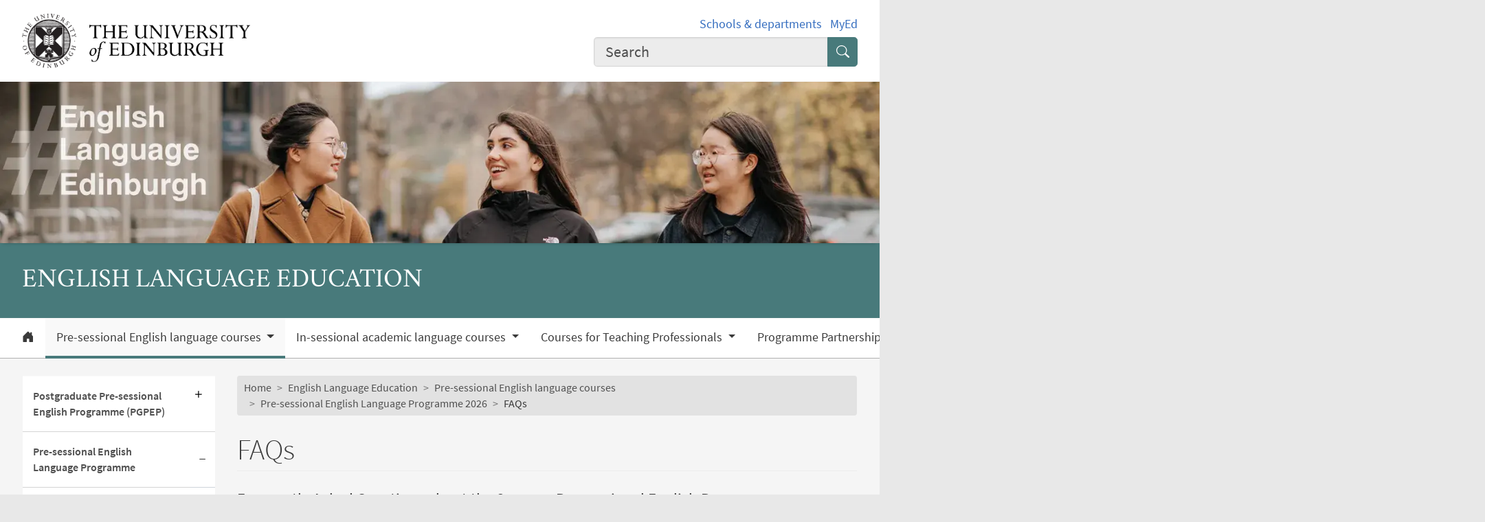

--- FILE ---
content_type: text/html; charset=UTF-8
request_url: https://ele.ed.ac.uk/pre-sessional-english/summer-eap-courses/online-pre-sessional-faqs
body_size: 15901
content:
<!DOCTYPE html>
<html lang="en" dir="ltr" prefix="content: http://purl.org/rss/1.0/modules/content/  dc: http://purl.org/dc/terms/  foaf: http://xmlns.com/foaf/0.1/  og: http://ogp.me/ns#  rdfs: http://www.w3.org/2000/01/rdf-schema#  schema: http://schema.org/  sioc: http://rdfs.org/sioc/ns#  sioct: http://rdfs.org/sioc/types#  skos: http://www.w3.org/2004/02/skos/core#  xsd: http://www.w3.org/2001/XMLSchema# ">
<head>
  <meta charset="utf-8" />
<meta name="description" content="Frequently Asked Questions about the Summer Pre-sessional English Programme." />
<link rel="canonical" href="https://ele.ed.ac.uk/pre-sessional-english/summer-eap-courses/online-pre-sessional-faqs" />
<meta name="robots" content="index, follow" />
<meta property="og:site_name" content="English Language Education" />
<meta property="og:url" content="https://ele.ed.ac.uk/pre-sessional-english/summer-eap-courses/online-pre-sessional-faqs" />
<meta property="og:title" content="FAQs | English Language Education | English Language Education" />
<meta property="og:description" content="Frequently Asked Questions about the Summer Pre-sessional English Programme." />
<meta property="og:image" content="https://ele.ed.ac.uk/themes/upstream/wpp_theme/images/uoe-logo-centred-black.png" />
<meta property="og:image:width" content="200px" />
<meta property="og:image:height" content="200px" />
<meta name="Generator" content="Drupal 10 (https://www.drupal.org)" />
<meta name="MobileOptimized" content="width" />
<meta name="HandheldFriendly" content="true" />
<meta name="viewport" content="width=device-width, initial-scale=1.0" />
<script>
    const uoe_gtm_necessary_container_ids = ["GTM-NFKJG5GC","GTM-W53MQQV4"];
    const uoe_gtm_advertising_container_ids = ["GTM-TFH7FXR","GTM-WHQZZ56","GTM-P8ZBCXN"];
    const uoe_gtm_performance_container_ids = ["GTM-K98J2SB","GTM-TQN45VX","GTM-5P5K4D2"];
    // Necessary containers are always active.
    uoe_gtm_necessary_container_ids.forEach(function(container_id) {
      create_gtm_script_tag(container_id, 'necessary');
    });
    init_gtm();
    document.addEventListener('changed.uoe.consent', function (event) {
      switch (event.allowedList) {
      case 'advertising,necessary,performance':
        uoe_gtm_advertising_container_ids.forEach(function(container_id) {
          create_gtm_script_tag(container_id, 'advertising');
        });
        uoe_gtm_performance_container_ids.forEach(function(container_id) {
          create_gtm_script_tag(container_id, 'performance');
        });
        break
      case 'necessary,performance':
        uoe_gtm_performance_container_ids.forEach(function(container_id) {
          create_gtm_script_tag(container_id, 'performance');
        });
        break
      case 'advertising,necessary':
        uoe_gtm_advertising_container_ids.forEach(function(container_id) {
          create_gtm_script_tag(container_id, 'advertising');
        });
        break
      }
    })
    function create_gtm_script_tag(container_id, container_name) {
      var f = document.getElementsByTagName('script')[0];
      var j = document.createElement('script');
      j.async = true;
      j.className = 'uoe-edgel-gtm-container-script';
      j.id = 'uoe_edgel_gtm_' + container_name + '_' + container_id;
      j.src = 'https://www.googletagmanager.com/gtm.js?id=' + container_id;
      f.parentNode.insertBefore(j, f);
      init_gtm();
    }
    function init_gtm() {
      window.dataLayer = window.dataLayer || [];
      window.dataLayer.push({
        'gtm.start': new Date().getTime(),
        event: 'gtm.js'
      });
    }
  </script>
<link rel="icon" href="/themes/upstream/wpp_theme/images/favicon.ico" type="image/vnd.microsoft.icon" />

    <title>FAQs | English Language Education | English Language Education</title>
    <link rel="stylesheet" media="all" href="/sites/default/files/css/css_hKj993NNdXwE0iteokCYoBxF6_A_BrWsJGr1kGaCzOw.css?delta=0&amp;language=en&amp;theme=wpp_theme&amp;include=eJxNyEEOgCAMBMAPITzJLLYpmqINhRh-780wxzE0SIMVT9SGQaP9E8dtI-vphSn49M41ZTiH12zvhSsnJmHdLtCaok-GLqEsOOYH3j0puA" />
<link rel="stylesheet" media="all" href="/sites/default/files/css/css_vUgm7mVsR7hILxSMf6-1qQ3EouzukYk3bsmyX_UMojs.css?delta=1&amp;language=en&amp;theme=wpp_theme&amp;include=eJxNyEEOgCAMBMAPITzJLLYpmqINhRh-780wxzE0SIMVT9SGQaP9E8dtI-vphSn49M41ZTiH12zvhSsnJmHdLtCaok-GLqEsOOYH3j0puA" />

      
</head>
<body class="page-node--generic_content node--migrated">
<a href="#main-content" class="skip-link">
  Skip to main content
</a>

  <div class="dialog-off-canvas-main-canvas" data-off-canvas-main-canvas>
    <!-- Google Tag Manager (noscript) service (necessary, service)-->
<noscript>
      <iframe
        id="uoe_edgel_gtm_noscript_GTM-NFKJG5GC"
        class="uoe-edgel-gtm-container-noscript"
        src="https://www.googletagmanager.com/ns.html?id=GTM-NFKJG5GC"
        height="0"
        width="0"
        style="display:none;visibility:hidden"
    ></iframe>
      <iframe
        id="uoe_edgel_gtm_noscript_ GTM-W53MQQV4"
        class="uoe-edgel-gtm-container-noscript"
        src="https://www.googletagmanager.com/ns.html?id= GTM-W53MQQV4"
        height="0"
        width="0"
        style="display:none;visibility:hidden"
    ></iframe>
      <iframe
        id="uoe_edgel_gtm_noscript_"
        class="uoe-edgel-gtm-container-noscript"
        src="https://www.googletagmanager.com/ns.html?id="
        height="0"
        width="0"
        style="display:none;visibility:hidden"
    ></iframe>
  </noscript>
<!-- End Google Tag Manager (noscript) (necessary, service) -->

<header role="banner" class="masthead">
  <div class="container-masthead">
    <div class="row">
      <div class="col-md-7 col-lg-8">
        <a href="https://www.ed.ac.uk/">
          <img class="masthead-logo" src="/themes/upstream/wpp_theme/images/logo.png" alt="The University of Edinburgh home">
        </a>
      </div>
              <div class="col-md-5 col-lg-4">
          <div class="masthead-text">
            <ul class="list-inline">
              <li class="list-inline-item">
                <a href="https://www.ed.ac.uk/schools-departments">Schools &amp; departments</a>
              </li>
              <li class="list-inline-item">
                <a href="https://www.myed.ed.ac.uk/">MyEd</a>
              </li>
            </ul>
          </div>
          <div role="search" class="masthead-search">
            <form action="https://search.ed.ac.uk/" method="get">
              <div class="input-group input-group-lg">
                <input type="search" aria-label="Input your search term" placeholder="Search" class="form-control"
                       data-bs-items="4" data-provide="uoe-search" name="q" autocomplete="off" spellcheck="true"
                       dir="auto"/>
                <button class="btn btn-search" type="submit">
                  <span class="visually-hidden">Submit search</span>
                </button>
              </div>
            </form>
          </div>
        </div>
          </div>
  </div>
  
        
          <div class="masthead-hero">
      <div class="masthead-banner">
        <picture>
                  <source srcset="/sites/default/files/styles/banner_1500x275/public/banner/ele_22_banner_text_2.jpg.webp?itok=PGOs4B_R 1x" media="only screen and (min-width: 1200px)" type="image/webp" width="1500" height="275"/>
              <source srcset="/sites/default/files/styles/banner_1200x220/public/banner/ele_22_banner_text_2.jpg.webp?itok=ku9zci94 1x" media="all and (min-width: 992px)" type="image/webp" width="1200" height="220"/>
              <source srcset="/sites/default/files/styles/banner_992x182/public/banner/ele_22_banner_text_2.jpg.webp?itok=ajW5EUxO 1x" media="all and (min-width: 768px)" type="image/webp" width="992" height="182"/>
              <source srcset="/sites/default/files/styles/banner_768x141/public/banner/ele_22_banner_text_2.jpg.webp?itok=CWKz8ITG 1x" media="all and (min-width: 576px)" type="image/webp" width="768" height="141"/>
                  <img class="masthead-hero-image" width="315" height="70" src="/sites/default/files/styles/banner_315x70/public/banner/ele_22_banner_text_2.jpg.webp?itok=8Mt0D8uC" alt="" loading="lazy" typeof="foaf:Image" />

  </picture>


          </div>
  
      <div class="masthead-title">
              <span class="h1">English Language Education</span>
                  </div>
  
</div>

  
      <div class="navbar-light bg-white uoe-mega-menu">
        <div>
    <nav class="uoe-nav navbar navbar-expand-md py-0 uoe-mega-menu-block" role="navigation"
     aria-labelledby="navbarDropdown" id="block-subsitemenu">
            
  <h2 class="visually-hidden" id="block-subsitemenu-menu">Subsite menu</h2>
  

    <div class="container-fluid navbar-light bg-white uoe-mega-menu flex-wrap justify-content-start">
            
  
    
<ul data-block="nav_main" class="navbar-nav me-auto ps-lg-0">

  
        
                                          
       
            
          <li class="nav-item dropdown position-static">

            
                          <a href="/node/28233" class="nav-link dropdown-toggle px-3 text-dark level-1">            <i class="bi-house-door-fill" alt="Home" title="Back to homepage"></i><span class="visually-hidden">Home</span>
          </a>

            
          
          </li>
        
                        
       
            
          <li class="nav-item dropdown position-static menu-item--expanded menu-item--active-trail">

            
            
              <a href="/pre-sessional-english" class="nav-link dropdown-toggle px-3 text-dark level-1" role="button" data-bs-toggle="dropdown" aria-expanded="false" id="navbarDropdown" data-drupal-link-system-path="node/135276">          Pre-sessional English language courses
        </a>

            <div class="dropdown-menu w-100 container">
              <div class="container mega-dropdown">
                <div class="row my-md-2">
                  <div class="col">
                    <ul>
                      <li><a class="dropdown-item text-wrap text-brand overview-link" href="/pre-sessional-english">          Pre-sessional English language courses
        <i class="bi-chevron-right" aria-hidden="true"></i></a></li>
                    </ul>
                  </div>
                </div>

                
  
    
  <ul>

    <div class="row row-cols-1 row-cols-md-2 row-cols-lg-4 my-md-2 menu-section">

      
        
                        
       
            <div class="col mb-md-5 menu-col px-0">
              <ul>

                                <li class="menu-item--collapsed">

                  
                                      <a  class="menu-item--collapsed dropdown-item text-wrap text-dark fw-bold level-2" href="/pre-sessional-english/pgpep">          Postgraduate Pre-sessional English Programme (PGPEP)
        </a>

                                  </li>
              </ul>
            </div>

          
          </li>
        
                        
       
            <div class="col mb-md-5 menu-col px-0">
              <ul>

                                <li class="menu-item--collapsed menu-item--active-trail">

                  
                                      <a  class="menu-item--collapsed menu-item--active-trail dropdown-item text-wrap text-dark fw-bold level-2" href="/pre-sessional-english/summer-eap-courses">          Pre-sessional English Language Programme
        </a>

                                  </li>
              </ul>
            </div>

          
          </li>
        
                        
       
            <div class="col mb-md-5 menu-col px-0">
              <ul>

                                <li>

                  
                                      <a  class="dropdown-item text-wrap text-dark fw-bold level-2" href="/pre-sessional-english-language-courses/ele-terms-and-conditions">          ELE Terms and Conditions
        </a>

                                  </li>
              </ul>
            </div>

          
          </li>
              </ul>
            

            
          
          </li>
        
                        
       
            
          <li class="nav-item dropdown position-static menu-item--expanded">

            
            
              <a href="/insession-courses" class="nav-link dropdown-toggle px-3 text-dark level-1" role="button" data-bs-toggle="dropdown" aria-expanded="false" id="navbarDropdown" data-drupal-link-system-path="node/135277">          In-sessional academic language courses
        </a>

            <div class="dropdown-menu w-100 container">
              <div class="container mega-dropdown">
                <div class="row my-md-2">
                  <div class="col">
                    <ul>
                      <li><a class="dropdown-item text-wrap text-brand overview-link" href="/insession-courses">          In-sessional academic language courses
        <i class="bi-chevron-right" aria-hidden="true"></i></a></li>
                    </ul>
                  </div>
                </div>

                
  
    
  <ul>

    <div class="row row-cols-1 row-cols-md-2 row-cols-lg-4 my-md-2 menu-section">

      
        
                        
       
            <div class="col mb-md-5 menu-col px-0">
              <ul>

                                <li class="menu-item--collapsed">

                  
                                      <a  class="menu-item--collapsed dropdown-item text-wrap text-dark fw-bold level-2" href="/insession-courses/elsis">          Academic Language and Literacies for In-Sessional Study (ALLIS)
        </a>

                                  </li>
              </ul>
            </div>

          
          </li>
        
                        
       
            <div class="col mb-md-5 menu-col px-0">
              <ul>

                                <li>

                  
                                      <a  class="dropdown-item text-wrap text-dark fw-bold level-2" href="/insession-courses/graduate-writing-centre">          Graduate Writing Centre
        </a>

                                  </li>
              </ul>
            </div>

          
          </li>
              </ul>
            

            
          
          </li>
        
                        
       
            
          <li class="nav-item dropdown position-static menu-item--expanded">

            
            
              <a href="/courses-teaching-professionals" class="nav-link dropdown-toggle px-3 text-dark level-1" role="button" data-bs-toggle="dropdown" aria-expanded="false" id="navbarDropdown" data-drupal-link-system-path="node/150250">          Courses for Teaching Professionals
        </a>

            <div class="dropdown-menu w-100 container">
              <div class="container mega-dropdown">
                <div class="row my-md-2">
                  <div class="col">
                    <ul>
                      <li><a class="dropdown-item text-wrap text-brand overview-link" href="/courses-teaching-professionals">          Courses for Teaching Professionals
        <i class="bi-chevron-right" aria-hidden="true"></i></a></li>
                    </ul>
                  </div>
                </div>

                
  
    
  <ul>

    <div class="row row-cols-1 row-cols-md-2 row-cols-lg-4 my-md-2 menu-section">

      
        
                        
       
            <div class="col mb-md-5 menu-col px-0">
              <ul>

                                <li class="menu-item--collapsed">

                  
                                      <a  class="menu-item--collapsed dropdown-item text-wrap text-dark fw-bold level-2" href="/courses-for-teaching-professionals/teaching-english-for-academic-purposes-teap">          Teaching English for Academic Purposes (TEAP)
        </a>

                                  </li>
              </ul>
            </div>

          
          </li>
              </ul>
            

            
          
          </li>
        
                        
       
            
          <li class="nav-item dropdown position-static">

            
                          <a href="/programme-partnerships" class="nav-link dropdown-toggle px-3 text-dark level-1" data-drupal-link-system-path="node/125781">          Programme Partnerships
        </a>

            
          
          </li>
        
                        
       
            
          <li class="nav-item dropdown position-static menu-item--expanded">

            
            
              <a href="/other-ele-courses-0" class="nav-link dropdown-toggle px-3 text-dark level-1" role="button" data-bs-toggle="dropdown" aria-expanded="false" id="navbarDropdown" data-drupal-link-system-path="node/150247">          Other ELE Courses
        </a>

            <div class="dropdown-menu w-100 container">
              <div class="container mega-dropdown">
                <div class="row my-md-2">
                  <div class="col">
                    <ul>
                      <li><a class="dropdown-item text-wrap text-brand overview-link" href="/other-ele-courses-0">          Other ELE Courses
        <i class="bi-chevron-right" aria-hidden="true"></i></a></li>
                    </ul>
                  </div>
                </div>

                
  
    
  <ul>

    <div class="row row-cols-1 row-cols-md-2 row-cols-lg-4 my-md-2 menu-section">

      
        
                        
       
            <div class="col mb-md-5 menu-col px-0">
              <ul>

                                <li>

                  
                                      <a  class="dropdown-item text-wrap text-dark fw-bold level-2" href="/other-ele-courses/english-for-university-study">          English for University Study
        </a>

                                  </li>
              </ul>
            </div>

          
          </li>
        
                        
       
            <div class="col mb-md-5 menu-col px-0">
              <ul>

                                <li class="menu-item--collapsed">

                  
                                      <a  class="menu-item--collapsed dropdown-item text-wrap text-dark fw-bold level-2" href="/ele-courses/visiting-students">          English for Visiting Students
        </a>

                                  </li>
              </ul>
            </div>

          
          </li>
        
                        
       
            <div class="col mb-md-5 menu-col px-0">
              <ul>

                                <li>

                  
                                      <a  class="dropdown-item text-wrap text-dark fw-bold level-2" href="/unpublished/english-language-teaching/ele-courses/tailored-courses">          Tailored courses
        </a>

                                  </li>
              </ul>
            </div>

          
          </li>
              </ul>
            

            
          
          </li>
        
                        
       
            
          <li class="nav-item dropdown position-static menu-item--expanded">

            
            
              <a href="/student-information" class="nav-link dropdown-toggle px-3 text-dark level-1" role="button" data-bs-toggle="dropdown" aria-expanded="false" id="navbarDropdown" data-drupal-link-system-path="node/78637">          Student information
        </a>

            <div class="dropdown-menu w-100 container">
              <div class="container mega-dropdown">
                <div class="row my-md-2">
                  <div class="col">
                    <ul>
                      <li><a class="dropdown-item text-wrap text-brand overview-link" href="/student-information">          Student information
        <i class="bi-chevron-right" aria-hidden="true"></i></a></li>
                    </ul>
                  </div>
                </div>

                
  
    
  <ul>

    <div class="row row-cols-1 row-cols-md-2 row-cols-lg-4 my-md-2 menu-section">

      
        
                        
       
            <div class="col mb-md-5 menu-col px-0">
              <ul>

                                <li class="menu-item--collapsed">

                  
                                      <a  class="menu-item--collapsed dropdown-item text-wrap text-dark fw-bold level-2" href="/student-information/matriculation-guide">          Matriculation Guide
        </a>

                                  </li>
              </ul>
            </div>

          
          </li>
        
                        
       
            <div class="col mb-md-5 menu-col px-0">
              <ul>

                                <li>

                  
                                      <a  class="dropdown-item text-wrap text-dark fw-bold level-2" href="/student-information/pre-arrival-support">          Pre-arrival Academic Support
        </a>

                                  </li>
              </ul>
            </div>

          
          </li>
        
                        
       
            <div class="col mb-md-5 menu-col px-0">
              <ul>

                                <li>

                  
                                      <a  class="dropdown-item text-wrap text-dark fw-bold level-2" href="/student-information/visa-information">          Visa Information
        </a>

                                  </li>
              </ul>
            </div>

          
          </li>
        
                        
       
            <div class="col mb-md-5 menu-col px-0">
              <ul>

                                <li>

                  
                                      <a  class="dropdown-item text-wrap text-dark fw-bold level-2" href="/student-information/student-representation">          Student Representation
        </a>

                                  </li>
              </ul>
            </div>

          
          </li>
        
                        
       
            <div class="col mb-md-5 menu-col px-0">
              <ul>

                                <li>

                  
                                      <a  class="dropdown-item text-wrap text-dark fw-bold level-2" href="/student-information/terms-and-conditions">          Terms and Conditions
        </a>

                                  </li>
              </ul>
            </div>

          
          </li>
        
                        
       
            <div class="col mb-md-5 menu-col px-0">
              <ul>

                                <li>

                  
                                      <a  class="dropdown-item text-wrap text-dark fw-bold level-2" href="/student-information/col-student-support">          Student Support
        </a>

                                  </li>
              </ul>
            </div>

          
          </li>
              </ul>
            

            
          
          </li>
        
                        
       
            
          <li class="nav-item dropdown position-static menu-item--expanded">

            
            
              <a href="/about" class="nav-link dropdown-toggle px-3 text-dark level-1" role="button" data-bs-toggle="dropdown" aria-expanded="false" id="navbarDropdown" data-drupal-link-system-path="node/28255">          About us
        </a>

            <div class="dropdown-menu w-100 container">
              <div class="container mega-dropdown">
                <div class="row my-md-2">
                  <div class="col">
                    <ul>
                      <li><a class="dropdown-item text-wrap text-brand overview-link" href="/about">          About us
        <i class="bi-chevron-right" aria-hidden="true"></i></a></li>
                    </ul>
                  </div>
                </div>

                
  
    
  <ul>

    <div class="row row-cols-1 row-cols-md-2 row-cols-lg-4 my-md-2 menu-section">

      
        
                        
       
            <div class="col mb-md-5 menu-col px-0">
              <ul>

                                <li>

                  
                                      <a  class="dropdown-item text-wrap text-dark fw-bold level-2" href="/about/facilities-and-resources/location">          Location
        </a>

                                  </li>
              </ul>
            </div>

          
          </li>
        
                        
       
            <div class="col mb-md-5 menu-col px-0">
              <ul>

                                <li>

                  
                                      <a  class="dropdown-item text-wrap text-dark fw-bold level-2" href="/about/staff">          Staff
        </a>

                                  </li>
              </ul>
            </div>

          
          </li>
        
                        
       
            <div class="col mb-md-5 menu-col px-0">
              <ul>

                                <li>

                  
                                      <a  class="dropdown-item text-wrap text-dark fw-bold level-2" href="/about/research">          Research
        </a>

                                  </li>
              </ul>
            </div>

          
          </li>
              </ul>
            

            
          
          </li>
        
                        
       
            
          <li class="nav-item dropdown position-static">

            
                          <a href="/university-of-edinburgh-staff" class="nav-link dropdown-toggle px-3 text-dark level-1" data-drupal-link-system-path="node/28244">          Support for Staff
        </a>

            
          
          </li>
        
                        
       
            
          <li class="nav-item dropdown position-static menu-item--expanded">

            
            
              <a href="/upcoming-events" class="nav-link dropdown-toggle px-3 text-dark level-1" role="button" data-bs-toggle="dropdown" aria-expanded="false" id="navbarDropdown" data-drupal-link-system-path="node/150259">          Upcoming Events
        </a>

            <div class="dropdown-menu w-100 container">
              <div class="container mega-dropdown">
                <div class="row my-md-2">
                  <div class="col">
                    <ul>
                      <li><a class="dropdown-item text-wrap text-brand overview-link" href="/upcoming-events">          Upcoming Events
        <i class="bi-chevron-right" aria-hidden="true"></i></a></li>
                    </ul>
                  </div>
                </div>

                
  
    
  <ul>

    <div class="row row-cols-1 row-cols-md-2 row-cols-lg-4 my-md-2 menu-section">

      
        
                        
       
            <div class="col mb-md-5 menu-col px-0">
              <ul>

                                <li class="menu-item--collapsed">

                  
                                      <a  class="menu-item--collapsed dropdown-item text-wrap text-dark fw-bold level-2" href="/upcoming-events/baleap-professional-issues-meeting">          BALEAP PIM
        </a>

                                  </li>
              </ul>
            </div>

          
          </li>
              </ul>
            

            
          
          </li>
              </ul>
            



      </div>
</nav>
<nav class="uoe-nav navbar navbar-expand-md py-0 uoe-mega-menu-block" role="navigation"
     aria-labelledby="block-subsitemobilemenu-menu" id="block-subsitemobilemenu">
            
  <h2 class="visually-hidden" id="block-subsitemobilemenu-menu">Subsite mobile menu</h2>
  

    <div class="container-fluid navbar-light bg-white uoe-mega-menu flex-wrap justify-content-start">
          
  
  
    
<ul data-block="nav_main subsitemobilemenu" class="uoe-nav navbar-nav me-auto ps-lg-0 collapse" id="uoe-239060">
  
    
        
    
    
    <li>

      
              <a  class="uoe-nav-link collapsed uoe-nav-link-root side-level-1" href="/node/28233">      Home
    </a>
      
      
      
        
    
    
    <li class="menu-item--expanded menu-item--active-trail">

      
      
                <div class="mob-menu-link-btn-group btn-group d-flex" role="group">
          <a  class="menu-item--expanded menu-item--active-trail uoe-nav-link collapsed uoe-nav-link-root side-level-1 has-children mob-menu-link w-100 active"
            href="/pre-sessional-english">
                  Pre-sessional English language courses
    
          </a>

                              <button type="button" class="btn btn-lg dropdown-toggle-split uoe-nav-link-btn-root"
                  data-bs-toggle="collapse" data-bs-target="#menu-item-790481765"
                  aria-expanded="true"
                  aria-label="Collapse submenu">
            <i class="bi-dash" aria-hidden="true"></i>
            <span class="visually-hidden">Expand/collapse submenu</span>
          </button>
        </div>
        <div class="collapse show" id="menu-item-790481765">
          <ul class="btn-toggle-nav">
              
  
      <ul>
    
    
        
    
      
    <li class="side-level-2 menu-item--expanded collapsed">

            
        
        <div class="mob-menu-link-btn-group btn-group d-flex" role="group">
          <a  class="side-level-2 menu-item--expanded collapsed uoe-nav-link uoe-nav-link-ancestor has-children mob-menu-link w-100"
            href="/pre-sessional-english/pgpep">
                  Postgraduate Pre-sessional English Programme (PGPEP)
    
          </a>

                              <button type="button" class="btn btn-lg dropdown-toggle-split uoe-nav-link-btn-ancestor"
                  data-bs-toggle="collapse" data-bs-target="#menu-item-107240933"
                  aria-expanded="false"
                  aria-label="Expand submenu">
            <i class="bi-plus" aria-hidden="true"></i>
            <span class="visually-hidden">Expand/collapse submenu</span>
          </button>
        </div>
        <div class="collapse " id="menu-item-107240933">
          <ul class="btn-toggle-nav">

              
  
      <ul>
    
    
        
    
      
    <li class="side-level-3 collapsed">

                    <a  class="side-level-3 collapsed uoe-nav-link uoe-nav-link-ancestor" href="/pre-sessional-english/pgpep/course-information">      About the programme
    </a>

      
      
      
        
    
      
    <li class="side-level-3 menu-item--expanded collapsed">

            
        
        <div class="mob-menu-link-btn-group btn-group d-flex" role="group">
          <a  class="side-level-3 menu-item--expanded collapsed uoe-nav-link uoe-nav-link-ancestor has-children mob-menu-link w-100"
            href="/pre-sessional-english/pgpep/course-content">
                  Course content
    
          </a>

                              <button type="button" class="btn btn-lg dropdown-toggle-split uoe-nav-link-btn-ancestor"
                  data-bs-toggle="collapse" data-bs-target="#menu-item-144199374"
                  aria-expanded="false"
                  aria-label="Expand submenu">
            <i class="bi-plus" aria-hidden="true"></i>
            <span class="visually-hidden">Expand/collapse submenu</span>
          </button>
        </div>
        <div class="collapse " id="menu-item-144199374">
          <ul class="btn-toggle-nav">

              
  
      <ul>
    
    
        
    
      
    <li class="side-level-4 collapsed">

                    <a  class="side-level-4 collapsed uoe-nav-link uoe-nav-link-ancestor" href="/pre-sessional-english/pgpep/course-content/pgpep-1-course-information">      PGPEP 1 Course Information (Sept-Dec)
    </a>

      
      
      
        
    
      
    <li class="side-level-4 collapsed">

                    <a  class="side-level-4 collapsed uoe-nav-link uoe-nav-link-ancestor" href="/pre-sessional-english/pgpep/course-content/pgpep-2-course-information">      PGPEP 2 Course Information (Jan - May)
    </a>

      
      
        </ul>
    
          </ul>
        </div>

      
      
      
        
    
      
    <li class="side-level-3 collapsed">

                    <a  class="side-level-3 collapsed uoe-nav-link uoe-nav-link-ancestor" href="/pre-sessional-english/pgpep/apply-for-pgpep">      Applying
    </a>

      
      
      
        
    
      
    <li class="side-level-3 collapsed">

                    <a  class="side-level-3 collapsed uoe-nav-link uoe-nav-link-ancestor" href="/unpublished/english-language-teaching/pre-sessional-english/pgpep/entry-requirements-for-pgpep">      Entry requirements
    </a>

      
      
      
        
    
      
    <li class="side-level-3 collapsed">

                    <a  class="side-level-3 collapsed uoe-nav-link uoe-nav-link-ancestor" href="/pre-sessional-english/pgpep/age-accommodation">      Accommodation
    </a>

      
      
      
        
    
      
    <li class="side-level-3 collapsed">

                    <a  class="side-level-3 collapsed uoe-nav-link uoe-nav-link-ancestor" href="/pre-sessional-english/pgpep/social-activities">      Social activities
    </a>

      
      
      
        
    
      
    <li class="side-level-3 collapsed">

                    <a  class="side-level-3 collapsed uoe-nav-link uoe-nav-link-ancestor" href="/pre-sessional-english/pgpep/language-learning">      Language learning
    </a>

      
      
      
        
    
      
    <li class="side-level-3 collapsed">

                    <a  class="side-level-3 collapsed uoe-nav-link uoe-nav-link-ancestor" href="/pre-sessional-english/pgpep/pgpep-faqs">      Frequently Asked Questions (FAQs)
    </a>

      
      
      
        
    
      
    <li class="side-level-3 collapsed">

                    <a  class="side-level-3 collapsed uoe-nav-link uoe-nav-link-ancestor" href="/pre-sessional-english-language-courses/postgraduate-pre-sessional-english-programme-pgpep/pre">      Pre-Sessional English Programme Graduate Scholarship
    </a>

      
      
        </ul>
    
          </ul>
        </div>

      
      
      
        
    
      
    <li class="side-level-2 menu-item--expanded collapsed menu-item--active-trail">

            
        
        <div class="mob-menu-link-btn-group btn-group d-flex" role="group">
          <a  class="side-level-2 menu-item--expanded collapsed menu-item--active-trail uoe-nav-link uoe-nav-link-ancestor has-children mob-menu-link w-100 active"
            href="/pre-sessional-english/summer-eap-courses">
                  Pre-sessional English Language Programme
    
          </a>

                              <button type="button" class="btn btn-lg dropdown-toggle-split uoe-nav-link-btn-ancestor"
                  data-bs-toggle="collapse" data-bs-target="#menu-item-1628969245"
                  aria-expanded="true"
                  aria-label="Collapse submenu">
            <i class="bi-dash" aria-hidden="true"></i>
            <span class="visually-hidden">Expand/collapse submenu</span>
          </button>
        </div>
        <div class="collapse show" id="menu-item-1628969245">
          <ul class="btn-toggle-nav">

              
  
      <ul>
    
    
        
    
      
    <li class="side-level-3 collapsed">

                    <a  class="side-level-3 collapsed uoe-nav-link uoe-nav-link-ancestor" href="/pre-sessional-english/summer-eap-courses/pre-sessional-course-1">      10-Week Pre-sessional English Programme
    </a>

      
      
      
        
    
      
    <li class="side-level-3 collapsed">

                    <a  class="side-level-3 collapsed uoe-nav-link uoe-nav-link-ancestor" href="/pre-sessional-english/summer-eap-courses/pre-sessional-course-esap">      6-Week Pre-sessional English Programme
    </a>

      
      
      
        
    
      
    <li class="side-level-3 collapsed">

                    <a  class="side-level-3 collapsed uoe-nav-link uoe-nav-link-ancestor" href="/pre-sessional-english/summer-eap-courses/cas-visa-information">      CAS &amp; Visa information
    </a>

      
      
      
        
    
      
    <li class="side-level-3 collapsed">

                    <a  class="side-level-3 collapsed uoe-nav-link uoe-nav-link-ancestor" href="/pre-sessional-english/summer-eap-courses/apply-for-summer-eap-courses">      Applying
    </a>

      
      
      
        
    
      
    <li class="side-level-3 collapsed">

                    <a  class="side-level-3 collapsed uoe-nav-link uoe-nav-link-ancestor" href="/pre-sessional-english/summer-eap-courses/summer-accommodation">      Summer Accommodation
    </a>

      
      
      
        
    
      
    <li class="side-level-3 collapsed menu-item--active-trail">

                    <a  class="side-level-3 collapsed menu-item--active-trail uoe-nav-link uoe-nav-link-ancestor" href="/pre-sessional-english/summer-eap-courses/online-pre-sessional-faqs">      Frequently Asked Questions (FAQs)
    </a>

      
      
        </ul>
    
          </ul>
        </div>

      
      
      
        
    
      
    <li class="side-level-2 collapsed">

                    <a  class="side-level-2 collapsed uoe-nav-link uoe-nav-link-ancestor" href="/pre-sessional-english-language-courses/ele-terms-and-conditions">      ELE Terms and Conditions
    </a>

      
      
        </ul>
    
          </ul>
        </div>
      
      
      
        
    
    
    <li class="menu-item--expanded">

      
      
                <div class="mob-menu-link-btn-group btn-group d-flex" role="group">
          <a  class="menu-item--expanded uoe-nav-link collapsed uoe-nav-link-root side-level-1 has-children mob-menu-link w-100"
            href="/insession-courses">
                  In-sessional academic language courses
    
          </a>

                              <button type="button" class="btn btn-lg dropdown-toggle-split uoe-nav-link-btn-root"
                  data-bs-toggle="collapse" data-bs-target="#menu-item-1648545400"
                  aria-expanded="false"
                  aria-label="Expand submenu">
            <i class="bi-plus" aria-hidden="true"></i>
            <span class="visually-hidden">Expand/collapse submenu</span>
          </button>
        </div>
        <div class="collapse " id="menu-item-1648545400">
          <ul class="btn-toggle-nav">
              
  
      <ul>
    
    
        
    
      
    <li class="side-level-2 menu-item--expanded collapsed">

            
        
        <div class="mob-menu-link-btn-group btn-group d-flex" role="group">
          <a  class="side-level-2 menu-item--expanded collapsed uoe-nav-link uoe-nav-link-ancestor has-children mob-menu-link w-100"
            href="/insession-courses/elsis">
                  Academic Language and Literacies for In-Sessional Study (ALLIS)
    
          </a>

                              <button type="button" class="btn btn-lg dropdown-toggle-split uoe-nav-link-btn-ancestor"
                  data-bs-toggle="collapse" data-bs-target="#menu-item-1199067014"
                  aria-expanded="false"
                  aria-label="Expand submenu">
            <i class="bi-plus" aria-hidden="true"></i>
            <span class="visually-hidden">Expand/collapse submenu</span>
          </button>
        </div>
        <div class="collapse " id="menu-item-1199067014">
          <ul class="btn-toggle-nav">

              
  
      <ul>
    
    
        
    
      
    <li class="side-level-3 collapsed">

                    <a  class="side-level-3 collapsed uoe-nav-link uoe-nav-link-ancestor" href="/insession-courses/elsis/referring-a-student">      Referring a student: Information for University Staff
    </a>

      
      
      
        
    
      
    <li class="side-level-3 menu-item--expanded collapsed">

            
        
        <div class="mob-menu-link-btn-group btn-group d-flex" role="group">
          <a  class="side-level-3 menu-item--expanded collapsed uoe-nav-link uoe-nav-link-ancestor has-children mob-menu-link w-100"
            href="/insession-courses/elsis/elsis-courses-pgt">
                  ALLIS Courses: UG and PG Taught
    
          </a>

                              <button type="button" class="btn btn-lg dropdown-toggle-split uoe-nav-link-btn-ancestor"
                  data-bs-toggle="collapse" data-bs-target="#menu-item-912155962"
                  aria-expanded="false"
                  aria-label="Expand submenu">
            <i class="bi-plus" aria-hidden="true"></i>
            <span class="visually-hidden">Expand/collapse submenu</span>
          </button>
        </div>
        <div class="collapse " id="menu-item-912155962">
          <ul class="btn-toggle-nav">

              
  
      <ul>
    
    
        
    
      
    <li class="side-level-4 collapsed">

                    <a  class="side-level-4 collapsed uoe-nav-link uoe-nav-link-ancestor" href="/insession-courses/elsis/elsis-courses-pgt/academic-writing-international-students">      Academic Writing for In-sessional Study
    </a>

      
      
      
        
    
      
    <li class="side-level-4 collapsed">

                    <a  class="side-level-4 collapsed uoe-nav-link uoe-nav-link-ancestor" href="/insession-courses/elsis/elsis-courses-pgt/social-speaking-skills">      Intercultural Communication Skills
    </a>

      
      
      
        
    
      
    <li class="side-level-4 collapsed">

                    <a  class="side-level-4 collapsed uoe-nav-link uoe-nav-link-ancestor" href="/insession-courses/elsis/elsis-courses-pgt/seminar-discussion-skills">      Seminar Discussion Skills
    </a>

      
      
        </ul>
    
          </ul>
        </div>

      
      
      
        
    
      
    <li class="side-level-3 menu-item--expanded collapsed">

            
        
        <div class="mob-menu-link-btn-group btn-group d-flex" role="group">
          <a  class="side-level-3 menu-item--expanded collapsed uoe-nav-link uoe-nav-link-ancestor has-children mob-menu-link w-100"
            href="/insession-courses/elsis/elsis-courses-pgr">
                  ALLIS Courses for PG Research Students
    
          </a>

                              <button type="button" class="btn btn-lg dropdown-toggle-split uoe-nav-link-btn-ancestor"
                  data-bs-toggle="collapse" data-bs-target="#menu-item-1702187813"
                  aria-expanded="false"
                  aria-label="Expand submenu">
            <i class="bi-plus" aria-hidden="true"></i>
            <span class="visually-hidden">Expand/collapse submenu</span>
          </button>
        </div>
        <div class="collapse " id="menu-item-1702187813">
          <ul class="btn-toggle-nav">

              
  
      <ul>
    
    
        
    
      
    <li class="side-level-4 collapsed">

                    <a  class="side-level-4 collapsed uoe-nav-link uoe-nav-link-ancestor" href="/insession-courses/elsis/elsis-courses-pgr/writing-phd-first-year-report">      Writing your PhD First-Year Report
    </a>

      
      
      
        
    
      
    <li class="side-level-4 collapsed">

                    <a  class="side-level-4 collapsed uoe-nav-link uoe-nav-link-ancestor" href="/insession-courses/elsis/elsis-courses-pgr/phd-reviewing-literature">      Writing your PhD: Reviewing the Literature
    </a>

      
      
      
        
    
      
    <li class="side-level-4 collapsed">

                    <a  class="side-level-4 collapsed uoe-nav-link uoe-nav-link-ancestor" href="/insession-courses/elsis/elsis-courses-pgr/writing-phd-qualitative-research">      Writing your PhD: Qualitative Research 1 (Second Year Students)
    </a>

      
      
      
        
    
      
    <li class="side-level-4 collapsed">

                    <a  class="side-level-4 collapsed uoe-nav-link uoe-nav-link-ancestor" href="/in-sessional-academic-language-courses/writing-phd-qualitative-research-final-year">      Writing your PhD: Qualitative Research 2 (Final Year Students)
    </a>

      
      
      
        
    
      
    <li class="side-level-4 collapsed">

                    <a  class="side-level-4 collapsed uoe-nav-link uoe-nav-link-ancestor" href="/insession-courses/elsis/elsis-courses-pgr/writing-your-phd-scientific-research">      Writing Your PhD: Scientific Research
    </a>

      
      
        </ul>
    
          </ul>
        </div>

      
      
        </ul>
    
          </ul>
        </div>

      
      
      
        
    
      
    <li class="side-level-2 collapsed">

                    <a  class="side-level-2 collapsed uoe-nav-link uoe-nav-link-ancestor" href="/insession-courses/graduate-writing-centre">      Graduate Writing Centre
    </a>

      
      
        </ul>
    
          </ul>
        </div>
      
      
      
        
    
    
    <li class="menu-item--expanded">

      
      
                <div class="mob-menu-link-btn-group btn-group d-flex" role="group">
          <a  class="menu-item--expanded uoe-nav-link collapsed uoe-nav-link-root side-level-1 has-children mob-menu-link w-100"
            href="/courses-teaching-professionals">
                  Courses for Teaching Professionals
    
          </a>

                              <button type="button" class="btn btn-lg dropdown-toggle-split uoe-nav-link-btn-root"
                  data-bs-toggle="collapse" data-bs-target="#menu-item-909080265"
                  aria-expanded="false"
                  aria-label="Expand submenu">
            <i class="bi-plus" aria-hidden="true"></i>
            <span class="visually-hidden">Expand/collapse submenu</span>
          </button>
        </div>
        <div class="collapse " id="menu-item-909080265">
          <ul class="btn-toggle-nav">
              
  
      <ul>
    
    
        
    
      
    <li class="side-level-2 menu-item--expanded collapsed">

            
        
        <div class="mob-menu-link-btn-group btn-group d-flex" role="group">
          <a  class="side-level-2 menu-item--expanded collapsed uoe-nav-link uoe-nav-link-ancestor has-children mob-menu-link w-100"
            href="/courses-for-teaching-professionals/teaching-english-for-academic-purposes-teap">
                  Teaching English for Academic Purposes (TEAP)
    
          </a>

                              <button type="button" class="btn btn-lg dropdown-toggle-split uoe-nav-link-btn-ancestor"
                  data-bs-toggle="collapse" data-bs-target="#menu-item-893231642"
                  aria-expanded="false"
                  aria-label="Expand submenu">
            <i class="bi-plus" aria-hidden="true"></i>
            <span class="visually-hidden">Expand/collapse submenu</span>
          </button>
        </div>
        <div class="collapse " id="menu-item-893231642">
          <ul class="btn-toggle-nav">

              
  
      <ul>
    
    
        
    
      
    <li class="side-level-3 collapsed">

                    <a  class="side-level-3 collapsed uoe-nav-link uoe-nav-link-ancestor" href="/courses-for-teaching-professionals/teaching-english-for-academic-purposes-teap/testimonials">      Testimonials
    </a>

      
      
        </ul>
    
          </ul>
        </div>

      
      
        </ul>
    
          </ul>
        </div>
      
      
      
        
    
    
    <li>

      
              <a  class="uoe-nav-link collapsed uoe-nav-link-root side-level-1" href="/programme-partnerships">      Programme Partnerships
    </a>
      
      
      
        
    
    
    <li class="menu-item--expanded">

      
      
                <div class="mob-menu-link-btn-group btn-group d-flex" role="group">
          <a  class="menu-item--expanded uoe-nav-link collapsed uoe-nav-link-root side-level-1 has-children mob-menu-link w-100"
            href="/other-ele-courses-0">
                  Other ELE Courses
    
          </a>

                              <button type="button" class="btn btn-lg dropdown-toggle-split uoe-nav-link-btn-root"
                  data-bs-toggle="collapse" data-bs-target="#menu-item-1623303625"
                  aria-expanded="false"
                  aria-label="Expand submenu">
            <i class="bi-plus" aria-hidden="true"></i>
            <span class="visually-hidden">Expand/collapse submenu</span>
          </button>
        </div>
        <div class="collapse " id="menu-item-1623303625">
          <ul class="btn-toggle-nav">
              
  
      <ul>
    
    
        
    
      
    <li class="side-level-2 collapsed">

                    <a  class="side-level-2 collapsed uoe-nav-link uoe-nav-link-ancestor" href="/other-ele-courses/english-for-university-study">      English for University Study
    </a>

      
      
      
        
    
      
    <li class="side-level-2 menu-item--expanded collapsed">

            
        
        <div class="mob-menu-link-btn-group btn-group d-flex" role="group">
          <a  class="side-level-2 menu-item--expanded collapsed uoe-nav-link uoe-nav-link-ancestor has-children mob-menu-link w-100"
            href="/ele-courses/visiting-students">
                  English for Visiting Students
    
          </a>

                              <button type="button" class="btn btn-lg dropdown-toggle-split uoe-nav-link-btn-ancestor"
                  data-bs-toggle="collapse" data-bs-target="#menu-item-111041868"
                  aria-expanded="false"
                  aria-label="Expand submenu">
            <i class="bi-plus" aria-hidden="true"></i>
            <span class="visually-hidden">Expand/collapse submenu</span>
          </button>
        </div>
        <div class="collapse " id="menu-item-111041868">
          <ul class="btn-toggle-nav">

              
  
      <ul>
    
    
        
    
      
    <li class="side-level-3 collapsed">

                    <a  class="side-level-3 collapsed uoe-nav-link uoe-nav-link-ancestor" href="/ele-courses/visiting-students/business-english-for-visiting-students-eibc">      English for International Business Communication (EIBC)
    </a>

      
      
      
        
    
      
    <li class="side-level-3 collapsed">

                    <a  class="side-level-3 collapsed uoe-nav-link uoe-nav-link-ancestor" href="/ele-courses/visiting-students/academic-english-for-visiting-students-aevs">      Academic English for Visiting Students 1 &amp; 2 (AEVS1 &amp; 2)
    </a>

      
      
        </ul>
    
          </ul>
        </div>

      
      
      
        
    
      
    <li class="side-level-2 collapsed">

                    <a  class="side-level-2 collapsed uoe-nav-link uoe-nav-link-ancestor" href="/unpublished/english-language-teaching/ele-courses/tailored-courses">      Tailored courses
    </a>

      
      
        </ul>
    
          </ul>
        </div>
      
      
      
        
    
    
    <li class="menu-item--expanded">

      
      
                <div class="mob-menu-link-btn-group btn-group d-flex" role="group">
          <a  class="menu-item--expanded uoe-nav-link collapsed uoe-nav-link-root side-level-1 has-children mob-menu-link w-100"
            href="/student-information">
                  Student information
    
          </a>

                              <button type="button" class="btn btn-lg dropdown-toggle-split uoe-nav-link-btn-root"
                  data-bs-toggle="collapse" data-bs-target="#menu-item-315906390"
                  aria-expanded="false"
                  aria-label="Expand submenu">
            <i class="bi-plus" aria-hidden="true"></i>
            <span class="visually-hidden">Expand/collapse submenu</span>
          </button>
        </div>
        <div class="collapse " id="menu-item-315906390">
          <ul class="btn-toggle-nav">
              
  
      <ul>
    
    
        
    
      
    <li class="side-level-2 menu-item--expanded collapsed">

            
        
        <div class="mob-menu-link-btn-group btn-group d-flex" role="group">
          <a  class="side-level-2 menu-item--expanded collapsed uoe-nav-link uoe-nav-link-ancestor has-children mob-menu-link w-100"
            href="/student-information/matriculation-guide">
                  Matriculation Guide
    
          </a>

                              <button type="button" class="btn btn-lg dropdown-toggle-split uoe-nav-link-btn-ancestor"
                  data-bs-toggle="collapse" data-bs-target="#menu-item-1459927879"
                  aria-expanded="false"
                  aria-label="Expand submenu">
            <i class="bi-plus" aria-hidden="true"></i>
            <span class="visually-hidden">Expand/collapse submenu</span>
          </button>
        </div>
        <div class="collapse " id="menu-item-1459927879">
          <ul class="btn-toggle-nav">

              
  
      <ul>
    
    
        
    
      
    <li class="side-level-3 collapsed">

                    <a  class="side-level-3 collapsed uoe-nav-link uoe-nav-link-ancestor" href="/student-information/matriculation-guide/step-1-register-for-ease-and-myed">      Step 1: Register for EASE and MyEd
    </a>

      
      
      
        
    
      
    <li class="side-level-3 collapsed">

                    <a  class="side-level-3 collapsed uoe-nav-link uoe-nav-link-ancestor" href="/student-information/matriculation-guide/step-2-activate-your-email">      Step 2: Activate Your Email
    </a>

      
      
      
        
    
      
    <li class="side-level-3 collapsed">

                    <a  class="side-level-3 collapsed uoe-nav-link uoe-nav-link-ancestor" href="/student-information/matriculation-guide/step-3-programme-registration">      Step 3: Programme Registration
    </a>

      
      
      
        
    
      
    <li class="side-level-3 collapsed">

                    <a  class="side-level-3 collapsed uoe-nav-link uoe-nav-link-ancestor" href="/student-information/matriculation-guide/step-4-student-card-photo-submission">      Step 4: Student Card Photo Submission
    </a>

      
      
      
        
    
      
    <li class="side-level-3 collapsed">

                    <a  class="side-level-3 collapsed uoe-nav-link uoe-nav-link-ancestor" href="/student-information/matriculation-guide/step-5-international-student-check-in">      Step 5: International Student Check-In
    </a>

      
      
      
        
    
      
    <li class="side-level-3 collapsed">

                    <a  class="side-level-3 collapsed uoe-nav-link uoe-nav-link-ancestor" href="/student-information/matriculation-guide/using-your-student-account">      Using Your Student Account
    </a>

      
      
        </ul>
    
          </ul>
        </div>

      
      
      
        
    
      
    <li class="side-level-2 collapsed">

                    <a  class="side-level-2 collapsed uoe-nav-link uoe-nav-link-ancestor" href="/student-information/pre-arrival-support">      Pre-arrival Academic Support
    </a>

      
      
      
        
    
      
    <li class="side-level-2 collapsed">

                    <a  class="side-level-2 collapsed uoe-nav-link uoe-nav-link-ancestor" href="/student-information/visa-information">      Visa Information
    </a>

      
      
      
        
    
      
    <li class="side-level-2 collapsed">

                    <a  class="side-level-2 collapsed uoe-nav-link uoe-nav-link-ancestor" href="/student-information/student-representation">      Student Representation
    </a>

      
      
      
        
    
      
    <li class="side-level-2 collapsed">

                    <a  class="side-level-2 collapsed uoe-nav-link uoe-nav-link-ancestor" href="/student-information/terms-and-conditions">      Terms and Conditions
    </a>

      
      
      
        
    
      
    <li class="side-level-2 collapsed">

                    <a  class="side-level-2 collapsed uoe-nav-link uoe-nav-link-ancestor" href="/student-information/col-student-support">      Student Support
    </a>

      
      
        </ul>
    
          </ul>
        </div>
      
      
      
        
    
    
    <li class="menu-item--expanded">

      
      
                <div class="mob-menu-link-btn-group btn-group d-flex" role="group">
          <a  class="menu-item--expanded uoe-nav-link collapsed uoe-nav-link-root side-level-1 has-children mob-menu-link w-100"
            href="/about">
                  About us
    
          </a>

                              <button type="button" class="btn btn-lg dropdown-toggle-split uoe-nav-link-btn-root"
                  data-bs-toggle="collapse" data-bs-target="#menu-item-1142616192"
                  aria-expanded="false"
                  aria-label="Expand submenu">
            <i class="bi-plus" aria-hidden="true"></i>
            <span class="visually-hidden">Expand/collapse submenu</span>
          </button>
        </div>
        <div class="collapse " id="menu-item-1142616192">
          <ul class="btn-toggle-nav">
              
  
      <ul>
    
    
        
    
      
    <li class="side-level-2 collapsed">

                    <a  class="side-level-2 collapsed uoe-nav-link uoe-nav-link-ancestor" href="/about/facilities-and-resources/location">      Location
    </a>

      
      
      
        
    
      
    <li class="side-level-2 collapsed">

                    <a  class="side-level-2 collapsed uoe-nav-link uoe-nav-link-ancestor" href="/about/staff">      Staff
    </a>

      
      
      
        
    
      
    <li class="side-level-2 collapsed">

                    <a  class="side-level-2 collapsed uoe-nav-link uoe-nav-link-ancestor" href="/about/research">      Research
    </a>

      
      
        </ul>
    
          </ul>
        </div>
      
      
      
        
    
    
    <li>

      
              <a  class="uoe-nav-link collapsed uoe-nav-link-root side-level-1" href="/university-of-edinburgh-staff">      Support for Staff
    </a>
      
      
      
        
    
    
    <li class="menu-item--expanded">

      
      
                <div class="mob-menu-link-btn-group btn-group d-flex" role="group">
          <a  class="menu-item--expanded uoe-nav-link collapsed uoe-nav-link-root side-level-1 has-children mob-menu-link w-100"
            href="/upcoming-events">
                  Upcoming Events
    
          </a>

                              <button type="button" class="btn btn-lg dropdown-toggle-split uoe-nav-link-btn-root"
                  data-bs-toggle="collapse" data-bs-target="#menu-item-642365348"
                  aria-expanded="false"
                  aria-label="Expand submenu">
            <i class="bi-plus" aria-hidden="true"></i>
            <span class="visually-hidden">Expand/collapse submenu</span>
          </button>
        </div>
        <div class="collapse " id="menu-item-642365348">
          <ul class="btn-toggle-nav">
              
  
      <ul>
    
    
        
    
      
    <li class="side-level-2 menu-item--expanded collapsed">

            
        
        <div class="mob-menu-link-btn-group btn-group d-flex" role="group">
          <a  class="side-level-2 menu-item--expanded collapsed uoe-nav-link uoe-nav-link-ancestor has-children mob-menu-link w-100"
            href="/upcoming-events/baleap-professional-issues-meeting">
                  BALEAP PIM
    
          </a>

                              <button type="button" class="btn btn-lg dropdown-toggle-split uoe-nav-link-btn-ancestor"
                  data-bs-toggle="collapse" data-bs-target="#menu-item-1637830503"
                  aria-expanded="false"
                  aria-label="Expand submenu">
            <i class="bi-plus" aria-hidden="true"></i>
            <span class="visually-hidden">Expand/collapse submenu</span>
          </button>
        </div>
        <div class="collapse " id="menu-item-1637830503">
          <ul class="btn-toggle-nav">

              
  
      <ul>
    
    
        
    
      
    <li class="side-level-3 collapsed">

                    <a  class="side-level-3 collapsed uoe-nav-link uoe-nav-link-ancestor" href="/upcoming-events/baleap-pim/meet-our-plenary-speakers">      Meet our Plenary Speakers
    </a>

      
      
        </ul>
    
          </ul>
        </div>

      
      
        </ul>
    
          </ul>
        </div>
      
      
        </ul>
    


      </div>
</nav>

  </div>

    </div>
  </header>

<div class="container-content">
  <div class="row justify-content-lg-center">
                  <div class="col-12 col-md-3 col-lg-3">
        <div class="row">
            <div>
    

<nav role="navigation" aria-labelledby="block-sidebar-subsitemenu-menu" id="block-sidebar-subsitemenu">
                        
    <h2 class="visually-hidden" id="block-sidebar-subsitemenu-menu" class="section-title text-wrap uoe-nav-link uoe-nav-link-root overview-link bg-white">Subsite menu</h2>
    

                
  
  
    <ul data-block="sidebar_first" class="uoe-nav navbar-nav">
  
    
        
    
    
    <li class="menu-item--collapsed">

      
              <a  class="menu-item--collapsed uoe-nav-link collapsed uoe-nav-link-root side-level-1" href="/pre-sessional-english/pgpep">      Postgraduate Pre-sessional English Programme (PGPEP)
    </a>
      
      
      
        
    
    
    <li class="menu-item--expanded menu-item--active-trail">

      
      
                <div class="mob-menu-link-btn-group btn-group d-flex">
          <a  class="menu-item--expanded menu-item--active-trail uoe-nav-link collapsed uoe-nav-link-root side-level-1 has-children mob-menu-link w-100 active"
            href="/pre-sessional-english/summer-eap-courses">
                  Pre-sessional English Language Programme
    
          </a>

                              <button type="button" class="btn dropdown-toggle-split uoe-nav-link-btn-root"
                  data-bs-toggle="collapse" data-bs-target="#menu-item-257493089"
                  aria-expanded="true"
                  aria-label="Collapse submenu">
            <i class="bi-dash" aria-hidden="true"></i>
            <span class="visually-hidden">Expand/collapse submenu</span>
          </button>

        </div>
        <div class="collapse show" id="menu-item-257493089">
          <ul class="btn-toggle-nav">
              
  
      <ul>
    
    
        
    
      
    <li class="side-level-2 not-collapsed">

      
              <a  class="side-level-2 not-collapsed uoe-nav-link uoe-nav-link-ancestor" href="/pre-sessional-english/summer-eap-courses/pre-sessional-course-1">      10-Week Pre-sessional English Programme
    </a>

      
      
      
        
    
      
    <li class="side-level-2 not-collapsed">

      
              <a  class="side-level-2 not-collapsed uoe-nav-link uoe-nav-link-ancestor" href="/pre-sessional-english/summer-eap-courses/pre-sessional-course-esap">      6-Week Pre-sessional English Programme
    </a>

      
      
      
        
    
      
    <li class="side-level-2 not-collapsed">

      
              <a  class="side-level-2 not-collapsed uoe-nav-link uoe-nav-link-ancestor" href="/pre-sessional-english/summer-eap-courses/cas-visa-information">      CAS &amp; Visa information
    </a>

      
      
      
        
    
      
    <li class="side-level-2 not-collapsed">

      
              <a  class="side-level-2 not-collapsed uoe-nav-link uoe-nav-link-ancestor" href="/pre-sessional-english/summer-eap-courses/apply-for-summer-eap-courses">      Applying
    </a>

      
      
      
        
    
      
    <li class="side-level-2 not-collapsed">

      
              <a  class="side-level-2 not-collapsed uoe-nav-link uoe-nav-link-ancestor" href="/pre-sessional-english/summer-eap-courses/summer-accommodation">      Summer Accommodation
    </a>

      
      
      
        
    
      
    <li class="side-level-2 not-collapsed menu-item--active-trail">

      
              <a  class="side-level-2 not-collapsed menu-item--active-trail uoe-nav-link uoe-nav-link-ancestor" href="/pre-sessional-english/summer-eap-courses/online-pre-sessional-faqs">      Frequently Asked Questions (FAQs)
    </a>

      
      
        </ul>
    
          </ul>
        </div>
      
      
      
        
    
    
    <li>

      
              <a  class="uoe-nav-link collapsed uoe-nav-link-root side-level-1" href="/pre-sessional-english-language-courses/ele-terms-and-conditions">      ELE Terms and Conditions
    </a>
      
      
        </ul>
    


    </nav>



  </div>

        </div>
      </div>
        
      <div class="col-12 col-sm-12 col-md-9 col-lg-9">
                      <div class="row">
          <div class="col-12">
              <div>
    <div id="block-wpp-theme-breadcrumbs">
  
    
        <nav role="navigation" aria-labelledby="system-breadcrumb" aria-label="breadcrumb">
    <h2 id="system-breadcrumb" class="visually-hidden">Breadcrumb</h2>
    <ol class="breadcrumb">
              <li class="breadcrumb-item">
                      <a href="https://www.ed.ac.uk/">Home</a>
                  </li>
              <li class="breadcrumb-item">
                      <a href="/">English Language Education</a>
                  </li>
              <li class="breadcrumb-item">
                      <a href="/pre-sessional-english">Pre-sessional English language courses</a>
                  </li>
              <li class="breadcrumb-item">
                      <a href="/pre-sessional-english/summer-eap-courses">Pre-sessional English Language Programme 2026</a>
                  </li>
              <li class="breadcrumb-item">
                      FAQs
                  </li>
          </ol>
  </nav>

  </div>

  </div>

          </div>
        </div>
                  <div class="row">
        <div class="col-12">
          <main class="main-content" id="main-content">
                                        <div>
    <div data-drupal-messages-fallback class="hidden"></div><div id="block-wpp-theme-page-title">
  
    
      
  <h1><span>FAQs</span>
</h1>


  </div>
<div id="block-wpp-theme-content">
  
    
      <article about="/pre-sessional-english/summer-eap-courses/online-pre-sessional-faqs">

  
    

  
  <div>
    
            <div><p class="lead">Frequently Asked Questions about the Summer Pre-sessional English Programme.</p></div>
      
      <div>
      <div class="grid row row-cols-1">
                  <div class="col">
            <div>
<div class="accordion" id="accordion_743">
  
      <div>
              <div>



<div class="accordion-item">
    <h2 class="accordion-header" id="accordion-item-729-header">
      <button class="accordion-button collapsed accordion-icon-left"  type="button" data-bs-toggle="collapse" data-bs-target="#accordion-item-729" aria-expanded="true" aria-controls="accordion-item-729">
        
            <div>What are the entry requirements for the Pre-sessional?</div>
      
      </button>
    </h2>
    <div id="accordion-item-729" class="accordion-collapse collapse"  aria-labelledby="accordion-item-729-header" data-bs-parent="#accordion">
      <div class="accordion-body accordion-body-icon-left">
        <div class="card-text">
                    
            <div><p>To be eligible for the Pre-Sessional, applicants must:</p><ul><li>Be 18 years of age or over.</li><li>Hold a Conditional Firm (CF) offer for a Postgraduate degree at the University of Edinburgh for September entry.</li><li>Hold a valid Academic English IELTS for UKVI or PTE Academic UKVI certificate with the minimum overall score and minimum in each component, appropriate for their Postgraduate degree entry requirements and chosen Pre-Sessional course. Please note, these entry requirements may differ from previous years:</li></ul><table class="table"><tbody><tr><td><strong>IELTS Entry Requirement for degree programme:</strong> &nbsp;</td><td><strong>IELTS Requirement for&nbsp;Summer EAP programme:</strong> <strong>10 weeks:</strong> &nbsp;</td><td><strong>IELTS Requirement for Summer EAP programme:</strong> <strong>6 weeks:</strong> &nbsp;</td></tr><tr><td>6.5 overall with at least 6.0 in each component &nbsp;</td><td>5.5 overall with at least 5.0 in each component  &nbsp;</td><td>6.0 overall with at least 5.5 in each component  &nbsp;</td></tr><tr><td>7.0 overall with at least 6.0 in each component  &nbsp;</td><td>6.0 overall with at least 5.0 in each component</td><td>6.5 overall with at least 5.5 in each component  &nbsp;</td></tr><tr><td>7.0 overall with at least 7.0 in the writing component and 6.5 in each other component  &nbsp;</td><td>6.0 overall with at least 6.0 in the writing component and 5.5 in each other component  &nbsp;</td><td>6.5 overall with at least 6.5 in the writing component and 6.0 in each other component  &nbsp;</td></tr><tr><td>7.0 overall with at least 7.0 in each component  &nbsp;</td><td>6.0 overall with at least 6.0 in each component  &nbsp;</td><td>6.5 overall with at least 6.5 in each component  &nbsp;</td></tr><tr><td>7.0 overall with at least 6.5 in the writing component and 6.0 in each other component  &nbsp;</td><td>6.0 overall with at least 5.5 in the writing component and 5.0 in each other component  &nbsp;</td><td>6.5 overall with at least 6.0 in the writing component and 5.5 in each other component  &nbsp;</td></tr><tr><td>7.0 overall with at least 6.5 in the reading and listening components and 6.0 in each other component  &nbsp;</td><td>6.0 overall with at least 5.5 in the reading and listening components and 5.0 in each other component  &nbsp;</td><td>6.5 overall with at least 6.0 in the reading and listening components and 5.5 in each other component  &nbsp;</td></tr><tr><td>7.0 overall with at least 6.5 in each section&nbsp;</td><td>6.0 overall with at least 5.5 in each component&nbsp;</td><td>6.5 overall with at least 6.0 in each component&nbsp;</td></tr></tbody></table><p><strong>Please note that the certificate must be a valid Academic English IELTS for UKVI certificate of the appropriate level. We cannot accept results from more than one certificate.  We do not accept IELTS One Skill Retake to meet our English language requirements.</strong></p><table class="table"><tbody><tr><td><strong>PTE Entry Requirement for degree&nbsp;programme:</strong>&nbsp;&nbsp;</td><td><strong>PTE Requirement for Summer EAP&nbsp;programme:</strong>&nbsp;<strong>10 weeks:</strong>&nbsp;&nbsp;</td><td><strong>PTE Requirement for Summer EAP&nbsp;programme:</strong>&nbsp; <strong>6 weeks:</strong>&nbsp;&nbsp;</td></tr><tr><td>65 overall with at least 59 in each component<span lang="EN-US"> </span> &nbsp;</td><td>54 overall with at least 50 in each component<span lang="EN-US"> </span> &nbsp;</td><td>59 overall with at least 54 in each component  &nbsp;</td></tr><tr><td>73 overall with at least 59 in each component<span lang="EN-US"> </span> &nbsp;</td><td>59 overall with at least 50 in each component<span lang="EN-US"> </span> &nbsp;</td><td>65 overall with at least 54 in each component  &nbsp;</td></tr><tr><td>73 overall with at least 73 in the writing component and 65 in each other component<span lang="EN-US"> </span> &nbsp;</td><td>59 overall with at least 59 in the writing component and 54 in each other component<span lang="EN-US"> </span> &nbsp;</td><td>65 overall with at least 65 in the writing component and 59 in each other component  &nbsp;</td></tr><tr><td>73 overall with at least 65 in the writing component and 59 in each other component<span lang="EN-US"> </span> &nbsp;</td><td>59 overall with at least 54 in the writing component and 50 in each other component<span lang="EN-US"> </span> &nbsp;</td><td>65 overall with at least 59 in the writing component and 54 in each other component  &nbsp;</td></tr><tr><td>73 overall with at least 65 in the reading and listening components and 59 in each other component<span lang="EN-US"> </span> </td><td>59 overall with at least 54 in the reading and listening components and 50 in each other component<span lang="EN-US"> </span> &nbsp;</td><td><p>65 overall with at least 59 in the reading and listening components and 54 in each other component  &nbsp;</p><p> &nbsp;</p></td></tr><tr><td><span>73 overall with at least 65 in each component</span></td><td><span>59 overall with at least 54 in each component</span></td><td><span>65 overall with at least 59 in each component</span></td></tr></tbody></table><p><strong>Please note that the certificate must be a valid PTE Academic UKVI certificate of the appropriate level. We cannot accept results from more than one certificate. </strong>&nbsp;</p><p>&nbsp;</p></div>
       <br>
                                                          </div>
      </div>
    </div>
</div>
</div>
              <div>



<div class="accordion-item">
    <h2 class="accordion-header" id="accordion-item-730-header">
      <button class="accordion-button collapsed accordion-icon-left"  type="button" data-bs-toggle="collapse" data-bs-target="#accordion-item-730" aria-expanded="true" aria-controls="accordion-item-730">
        
            <div>Resitting English language tests to meet your degree programme requirements</div>
      
      </button>
    </h2>
    <div id="accordion-item-730" class="accordion-collapse collapse"  aria-labelledby="accordion-item-730-header" data-bs-parent="#accordion">
      <div class="accordion-body accordion-body-icon-left">
        <div class="card-text">
                    
            <div><p>The Pre-Sessional programme is designed to help you meet your degree programme entry requirements. As such, once you have been given a Pre-Sessional placement you should not attempt to resit other English language tests. This is important for the following reasons:</p><ul><li>The admissions department for your chosen degree programme may not accept revised English language test scores if you are registered on the Pre-Sessional. You will be required to successfully complete the Pre-Sessional to gain entry to your degree programme.</li><li>Once your 14 day cancellation period has expired, we will not refund Pre-Sessional fees if you have been resitting other English language tests and achieve the scores needed for degree programme entry.</li></ul></div>
       <br>
                                                          </div>
      </div>
    </div>
</div>
</div>
              <div>



<div class="accordion-item">
    <h2 class="accordion-header" id="accordion-item-731-header">
      <button class="accordion-button collapsed accordion-icon-left"  type="button" data-bs-toggle="collapse" data-bs-target="#accordion-item-731" aria-expanded="true" aria-controls="accordion-item-731">
        
            <div>Can I transfer from the 10-week to the 6-week programme?</div>
      
      </button>
    </h2>
    <div id="accordion-item-731" class="accordion-collapse collapse"  aria-labelledby="accordion-item-731-header" data-bs-parent="#accordion">
      <div class="accordion-body accordion-body-icon-left">
        <div class="card-text">
                    
            <div><p>If you submit an application for the 10-week Summer Pre-sessional programme then it is understood that you <strong>fully intend to attend this length of programme</strong>.</p><p>If you subsequently wish to transfer from the 10-week to 6-week programme you would need to have met the requirements of the 6-week programme and should make the request within 14 days of making the deposit payment for the 10-week programme. Transfer will be subject to availability of places.</p><p>Once applications have closed we would not be able to consider any requests for transfers.</p></div>
       <br>
                                                          </div>
      </div>
    </div>
</div>
</div>
              <div>



<div class="accordion-item">
    <h2 class="accordion-header" id="accordion-item-732-header">
      <button class="accordion-button collapsed accordion-icon-left"  type="button" data-bs-toggle="collapse" data-bs-target="#accordion-item-732" aria-expanded="true" aria-controls="accordion-item-732">
        
            <div>What are the dates and fees for the Pre-sessional?</div>
      
      </button>
    </h2>
    <div id="accordion-item-732" class="accordion-collapse collapse"  aria-labelledby="accordion-item-732-header" data-bs-parent="#accordion">
      <div class="accordion-body accordion-body-icon-left">
        <div class="card-text">
                    
            <div><table class="table"><tbody><tr><td><strong>Pre-Sessional Course</strong></td><td><strong>Start Date</strong></td><td><strong>End Date</strong></td><td><strong>Fee</strong></td></tr><tr><td>10-week</td><td><span>Monday 22 June 2026</span></td><td>Friday 28 August 2026</td><td>£6750</td></tr><tr><td>6-week</td><td>Monday 20&nbsp;July 2026</td><td>Friday 28&nbsp;August 2026</td><td>£4050</td></tr></tbody></table></div>
       <br>
                                                          </div>
      </div>
    </div>
</div>
</div>
              <div>



<div class="accordion-item">
    <h2 class="accordion-header" id="accordion-item-733-header">
      <button class="accordion-button collapsed accordion-icon-left"  type="button" data-bs-toggle="collapse" data-bs-target="#accordion-item-733" aria-expanded="true" aria-controls="accordion-item-733">
        
            <div>What happens prior to the course starting?</div>
      
      </button>
    </h2>
    <div id="accordion-item-733" class="accordion-collapse collapse"  aria-labelledby="accordion-item-733-header" data-bs-parent="#accordion">
      <div class="accordion-body accordion-body-icon-left">
        <div class="card-text">
                    
            <div><p>We will email students close to the course start date, to give more information about the course and instructions to help students get ready for their first day.</p></div>
       <br>
                                                          </div>
      </div>
    </div>
</div>
</div>
              <div>



<div class="accordion-item">
    <h2 class="accordion-header" id="accordion-item-734-header">
      <button class="accordion-button collapsed accordion-icon-left"  type="button" data-bs-toggle="collapse" data-bs-target="#accordion-item-734" aria-expanded="true" aria-controls="accordion-item-734">
        
            <div>How do I pay my fees?</div>
      
      </button>
    </h2>
    <div id="accordion-item-734" class="accordion-collapse collapse"  aria-labelledby="accordion-item-734-header" data-bs-parent="#accordion">
      <div class="accordion-body accordion-body-icon-left">
        <div class="card-text">
                    
            <div><p>We require students to pay their deposit using the University’s ePay service. We will provide a payment link to this service when we offer students a course place and request their deposit payment.</p><p>We prefer final balances to also be paid using the University’s ePay service, but alternative payment methods such as bank transfer are available. Full details will be included in our invoice when we request final balance payment. Please <strong>do not </strong>make payment for the Pre-sessional Summer EAP payment through MyEd Fees.</p></div>
       <br>
                                                          </div>
      </div>
    </div>
</div>
</div>
              <div>



<div class="accordion-item">
    <h2 class="accordion-header" id="accordion-item-735-header">
      <button class="accordion-button collapsed accordion-icon-left"  type="button" data-bs-toggle="collapse" data-bs-target="#accordion-item-735" aria-expanded="true" aria-controls="accordion-item-735">
        
            <div>Will accommodation be available?</div>
      
      </button>
    </h2>
    <div id="accordion-item-735" class="accordion-collapse collapse"  aria-labelledby="accordion-item-735-header" data-bs-parent="#accordion">
      <div class="accordion-body accordion-body-icon-left">
        <div class="card-text">
                    
            <div><p>Yes, limited self-catered University accommodation will be available for the 10 week and 6 week components of the Pre-sessional.</p><p>Accommodation must be booked directly through the University accommodation team. See our <a class="uoe-node-link uoe-published" href="/pre-sessional-english/summer-eap-courses/summer-accommodation" data-uoe-button="info-sign">accommodation webpage for more details</a>.</p></div>
       <br>
                                                          </div>
      </div>
    </div>
</div>
</div>
              <div>



<div class="accordion-item">
    <h2 class="accordion-header" id="accordion-item-736-header">
      <button class="accordion-button collapsed accordion-icon-left"  type="button" data-bs-toggle="collapse" data-bs-target="#accordion-item-736" aria-expanded="true" aria-controls="accordion-item-736">
        
            <div>What if I am a sponsored student / receiving a scholarship?</div>
      
      </button>
    </h2>
    <div id="accordion-item-736" class="accordion-collapse collapse"  aria-labelledby="accordion-item-736-header" data-bs-parent="#accordion">
      <div class="accordion-body accordion-body-icon-left">
        <div class="card-text">
                    
            <div><p>If the fees for the Pre-Sessional will be paid for by a sponsor / scholarship, you will need to provide us with a recent letter from your sponsor confirming this. Once you have submitted your application, please send your sponsor letter to: <a href="mailto:col.admissions@ed.ac.uk">col.admissions@ed.ac.uk</a></p><p>Please note, due to high demand for places on the Pre-sessional, you will still be required to pay a deposit to secure your place. This deposit will be refunded to you once we receive full payment from your sponsor.</p><p><strong>Please note</strong>, you will be responsible for paying any fees that are not covered by your sponsor.</p></div>
       <br>
                                                          </div>
      </div>
    </div>
</div>
</div>
              <div>



<div class="accordion-item">
    <h2 class="accordion-header" id="accordion-item-737-header">
      <button class="accordion-button collapsed accordion-icon-left"  type="button" data-bs-toggle="collapse" data-bs-target="#accordion-item-737" aria-expanded="true" aria-controls="accordion-item-737">
        
            <div>If I cancel can I get a refund?</div>
      
      </button>
    </h2>
    <div id="accordion-item-737" class="accordion-collapse collapse"  aria-labelledby="accordion-item-737-header" data-bs-parent="#accordion">
      <div class="accordion-body accordion-body-icon-left">
        <div class="card-text">
                    
            <div><p>Once you make your deposit payment to secure your place on the Pre-sessional, there is a 14 day cooling off period, after which the fee is non-refundable. Please note, final balance payments made at a later date do not have a separate cooling off period. See our <a class="uoe-node-link uoe-published" href="/student-information/terms-and-conditions" data-uoe-button="info-sign">Terms and Conditions</a> for full details.</p><p><strong>Please be aware</strong>, after the 14 day cooling-off period, you will not be eligible for a refund if you later obtain higher IELTS scores and request to cancel your Pre-sessional place. Additionally, Pre-sessional fees cannot be transferred to degree programme or accommodation fees.</p></div>
       <br>
                                                          </div>
      </div>
    </div>
</div>
</div>
              <div>



<div class="accordion-item">
    <h2 class="accordion-header" id="accordion-item-738-header">
      <button class="accordion-button collapsed accordion-icon-left"  type="button" data-bs-toggle="collapse" data-bs-target="#accordion-item-738" aria-expanded="true" aria-controls="accordion-item-738">
        
            <div>Does the Pre-sessional give me automatic entry to my degree programme?</div>
      
      </button>
    </h2>
    <div id="accordion-item-738" class="accordion-collapse collapse"  aria-labelledby="accordion-item-738-header" data-bs-parent="#accordion">
      <div class="accordion-body accordion-body-icon-left">
        <div class="card-text">
                    
            <div><p>In order to receive an unconditional offer for your degree programme you must demonstrate that you have met all the requirements. All Pre-sessional students will be assessed during their Pre-sessional course, and if they successfully demonstrate that they have met the English language requirements of their degree programme through these assessments, you will satisfy the English language requirements for entry to your degree.</p><p>We cannot advise on your degree programme application, including any queries about the English language requirements for your degree or what will happen regarding your degree programme studies. If you have any queries about your degree programme and its entry requirements, you should contact the Admissions Office handling your degree application.</p></div>
       <br>
                                                          </div>
      </div>
    </div>
</div>
</div>
              <div>



<div class="accordion-item">
    <h2 class="accordion-header" id="accordion-item-739-header">
      <button class="accordion-button collapsed accordion-icon-left"  type="button" data-bs-toggle="collapse" data-bs-target="#accordion-item-739" aria-expanded="true" aria-controls="accordion-item-739">
        
            <div>I am an Undergraduate student, can I apply for the Pre-sessional?</div>
      
      </button>
    </h2>
    <div id="accordion-item-739" class="accordion-collapse collapse"  aria-labelledby="accordion-item-739-header" data-bs-parent="#accordion">
      <div class="accordion-body accordion-body-icon-left">
        <div class="card-text">
                    
            <div><p>No, unfortunately. The Pre-sessional is only available to University of Edinburgh students with a Conditional Firm (CF) offer for a Postgraduate degree.</p><p>&nbsp;</p></div>
       <br>
                                                          </div>
      </div>
    </div>
</div>
</div>
              <div>



<div class="accordion-item">
    <h2 class="accordion-header" id="accordion-item-740-header">
      <button class="accordion-button collapsed accordion-icon-left"  type="button" data-bs-toggle="collapse" data-bs-target="#accordion-item-740" aria-expanded="true" aria-controls="accordion-item-740">
        
            <div>I’m not a University of Edinburgh student, can I apply for the Pre-sessional?</div>
      
      </button>
    </h2>
    <div id="accordion-item-740" class="accordion-collapse collapse"  aria-labelledby="accordion-item-740-header" data-bs-parent="#accordion">
      <div class="accordion-body accordion-body-icon-left">
        <div class="card-text">
                    
            <div><p>No, unfortunately. The Pre-sessional is only available to University of Edinburgh students with a Conditional Firm (CF) offer for a Postgraduate degree.</p></div>
       <br>
                                                          </div>
      </div>
    </div>
</div>
</div>
              <div>



<div class="accordion-item">
    <h2 class="accordion-header" id="accordion-item-741-header">
      <button class="accordion-button collapsed accordion-icon-left"  type="button" data-bs-toggle="collapse" data-bs-target="#accordion-item-741" aria-expanded="true" aria-controls="accordion-item-741">
        
            <div>When will my Pre-sessional assessment results be available?</div>
      
      </button>
    </h2>
    <div id="accordion-item-741" class="accordion-collapse collapse"  aria-labelledby="accordion-item-741-header" data-bs-parent="#accordion">
      <div class="accordion-body accordion-body-icon-left">
        <div class="card-text">
                    
            <div><p>We anticipate results being available week commencing 01 September 2025. We will let all students know once the results are released, please be patient and wait for us to contact you. Additionally, we will send the results directly to the admissions teams handling Postgraduate degree applications.</p></div>
       <br>
                                                          </div>
      </div>
    </div>
</div>
</div>
              <div>



<div class="accordion-item">
    <h2 class="accordion-header" id="accordion-item-742-header">
      <button class="accordion-button collapsed accordion-icon-left"  type="button" data-bs-toggle="collapse" data-bs-target="#accordion-item-742" aria-expanded="true" aria-controls="accordion-item-742">
        
            <div>What is the deadline for submitting a Pre-sessional application?</div>
      
      </button>
    </h2>
    <div id="accordion-item-742" class="accordion-collapse collapse"  aria-labelledby="accordion-item-742-header" data-bs-parent="#accordion">
      <div class="accordion-body accordion-body-icon-left">
        <div class="card-text">
                    
            <div><ul><li>The deadline for applying for the 10 week course is Monday 5 May 2025&nbsp;at&nbsp;17:00 (<abbr title="British Summer Time">BST</abbr>).</li><li>The deadline for applying for the 6 week course is Monday 2 June 2025&nbsp;at 17:00 (<abbr title="British Summer Time">BST</abbr>).</li></ul></div>
       <br>
                                                          </div>
      </div>
    </div>
</div>
</div>
          </div>
  
</div>
</div>
          </div>
              </div>
    </div>
  
            <div>
        <p class="article-published">This article was published on
          <time datetime="2023-11-23T12:49:38+00:00">2023-11-23</time>

        </p>
      </div>
      
  </div>

</article>

  </div>

  </div>

                                  </main>
        </div>
      </div>
    </div>
  </div>
</div>
  <footer>
  
  <div class="footer-subsite-content">
    <div class="container-footer">
      <div class="row">
                  <div class="col-sm-6 col-md-8">
          </div>
                          <div class="col-sm-6 col-md-4">
            <a href="/contactus" class="btn btn-brand btn-sm" title="">
              Contact us
              <svg class="icon">
                <use xlink:href="#edgel-chevron-right"></use>
              </svg>
            </a>
          </div>
              </div>
    </div>
  </div>

  <div class="footer-discover">
    <h3 class="footer-discover-heading">
      The University of Edinburgh
    </h3>
  </div>
  <div class="footer">
    <div class="container-footer">
      <div class="row">
        <div class="col-md-4">
          <ul class="list-unstyled">
            <li><a href="https://www.ed.ac.uk/about/website/website-terms-conditions">Terms &amp; conditions</a></li>
            <li><a href="https://edin.ac/privacy-information">Privacy &amp; cookies</a></li>
            <li><a href="https://www.ed.ac.uk/university-secretary-group/complaint-handling-procedure">Complaints procedure</a></li>
            <li><a href="https://www.ed.ac.uk/sustainability/what-we-do/supply-chains/initiatives/modern-slavery/statement">Modern slavery</a></li>
          </ul>
        </div>
        <div class="col-md-4">
          <ul class="list-unstyled">
            <li><a href="https://edin.ac/accessibility-statement">Website accessibility</a></li>
            <li><a href="https://www.ed.ac.uk/about/website/freedom-information">Freedom of information publication scheme</a></li>
            <li><a href="https://www.ed.ac.uk/data-protection">Data protection / Records Management</a></li>
          </ul>
        </div>
        <div class="col-md-4 col-6 justify-content-end">
          <a href="https://www.ed.ac.uk/about/mission-governance/affiliations">
            <img class="img-fluid" alt="University affiliations" src="/themes/upstream/wpp_theme/images/footer-affiliations.png">
          </a>
        </div>
      </div>
      <div class="row">
        <div class="col-md-4 order-md-2">
          <p class="float-end">
            <a class="btn btn-brand btn-sm" href="https://www.myed.ed.ac.uk/">
              MyEd login <i class="bi bi-chevron-right"></i>
            </a>
          </p>
        </div>
        <div class="col-md-8 order-md-1">
          <p>
            The University of Edinburgh is a charitable body, registered in Scotland, with registration number SC005336, VAT Registration Number GB&nbsp;592&nbsp;9507&nbsp;00, and is acknowledged by the UK authorities as a “<a href="https://www.gov.uk/guidance/recognised-uk-degrees">Recognised body</a>” which has been granted degree awarding powers.
          </p>
        </div>
      </div>
    </div>
  </div>
  <div class="container-footer-copyright">
    Unless explicitly stated otherwise, all material is copyright &copy; The University of Edinburgh 2025.
  </div>
  <div class="container-footer">
      <div>
    <nav role="navigation" aria-labelledby="block-useraccountmenu-menu" id="block-useraccountmenu">
            
  <h2 class="visually-hidden" id="block-useraccountmenu-menu">User account menu</h2>
  

        
    
                                        
        <a class="footer-login-link" href="/user/login?destination=/pre-sessional-english/summer-eap-courses/online-pre-sessional-faqs">
          <abbr>CMS</abbr> login
          <svg class="icon">
            <use xlink:href="#edgel-chevron-right"></use>
          </svg>
        </a>
      
  


  </nav>

  </div>

  </div>
</footer>

  </div>


<script type="application/json" data-drupal-selector="drupal-settings-json">{"path":{"baseUrl":"\/","pathPrefix":"","currentPath":"node\/110224","currentPathIsAdmin":false,"isFront":false,"currentLanguage":"en"},"pluralDelimiter":"\u0003","suppressDeprecationErrors":true,"clientside_validation_jquery":{"validate_all_ajax_forms":2,"force_validate_on_blur":false,"force_html5_validation":false,"messages":{"required":"This field is required.","remote":"Please fix this field.","email":"Please enter a valid email address.","url":"Please enter a valid URL.","date":"Please enter a valid date.","dateISO":"Please enter a valid date (ISO).","number":"Please enter a valid number.","digits":"Please enter only digits.","equalTo":"Please enter the same value again.","maxlength":"Please enter no more than {0} characters.","minlength":"Please enter at least {0} characters.","rangelength":"Please enter a value between {0} and {1} characters long.","range":"Please enter a value between {0} and {1}.","max":"Please enter a value less than or equal to {0}.","min":"Please enter a value greater than or equal to {0}.","step":"Please enter a multiple of {0}."}},"csp":{"nonce":"laN2HPOSRRKLtYdlMHzodA"},"user":{"uid":0,"permissionsHash":"0659be5e0fa5a6ea0c989424710343e62bb36f785819dff958da54b1eb7c3d97"}}</script>
<script src="/sites/default/files/js/js_Tn1gkjnMv-ty2MJuEPaYLxiW2O162bhLs6Uf91m1M2w.js?scope=footer&amp;delta=0&amp;language=en&amp;theme=wpp_theme&amp;include=eJwrLyiIL8lIzU3VT8_JT0rM0SmHC-SkpicmVwIA30ENAw"></script>
<script src="/themes/upstream/wpp_theme/js/edgel.bundle.min.js?t6os7i"></script>
<script src="/sites/default/files/js/js_Py2vSeOM9xOIX3hPqM5Jl83J5WXGbSnTeXKPi6-sqKg.js?scope=footer&amp;delta=2&amp;language=en&amp;theme=wpp_theme&amp;include=eJwrLyiIL8lIzU3VT8_JT0rM0SmHC-SkpicmVwIA30ENAw"></script>

</body>
</html>
